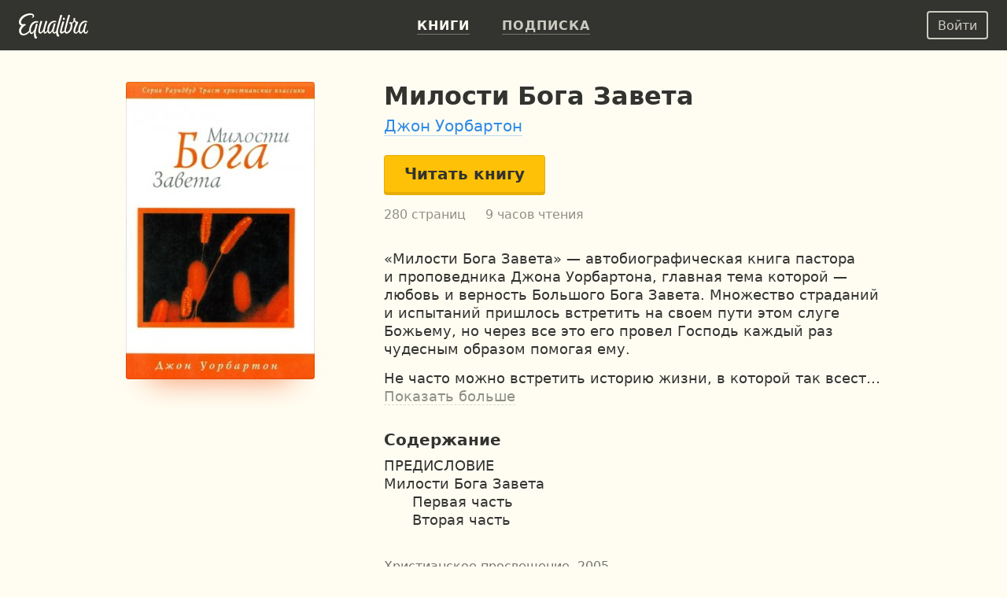

--- FILE ---
content_type: text/html; charset=UTF-8
request_url: https://equalibra.org/ru/book/milosti-boga-zaveta/
body_size: 14748
content:
<!DOCTYPE html>
<!--[if lt IE 7]>
<html class="lt-ie9 lt-ie8 lt-ie7" prefix="og: http://ogp.me/ns#"> <![endif]-->
<!--[if IE 7]>
<html class="lt-ie9 lt-ie8" prefix="og: http://ogp.me/ns#"> <![endif]-->
<!--[if IE 8]>
<html class="lt-ie9" prefix="og: http://ogp.me/ns#"> <![endif]-->
<!--[if gt IE 8]><!-->
<html class="deploy-production"
      prefix="og: http://ogp.me/ns#" lang="ru"> <!--<![endif]-->
<head>
    <meta charset="utf-8">
    <meta http-equiv="X-UA-Compatible" content="IE=edge">
    <meta name="theme-color" content="#333330">

    <link rel="shortcut icon" type="image/x-icon" href="/favicon.ico?v=2">

    <link rel="stylesheet" media="all" href="/css/reset.css">
    <!--[if lt IE 10]>
    <link rel="stylesheet" media="all" href="/css/ie9.css">
    <![endif]-->

    <link rel="stylesheet" href="/css/style_responsive.css?v=24f5db28fcf241400724bbc60b672bf8">

    
    <link rel="apple-touch-icon" href="/apple-touch-icon.png">

    <meta property="og:type" content="book" />
<meta property="og:url" content="https://equalibra.org/ru/book/milosti-boga-zaveta/" />
<meta property="book:author" content="https://equalibra.org/site/author/slug/john-warburton/language/ru/" />
<meta property="book:isbn" content="5-8404-0165-X" />
<meta property="book:release_date" content="2005" />
<meta property="book:tag" content="автобиография" />
<meta property="book:tag" content="верность" />
<meta property="book:tag" content="испытания" />
<meta property="book:tag" content="любовь" />
<meta property="book:tag" content="страдания" />
<meta name="keywords" content="автобиография, верность, испытания, любовь, страдания" />
<meta property="og:site_name" content="Эквалибра — электронные книги для христиан" />
<meta property="fb:app_id" content="819962901364197" />
<meta property="twitter:site" content="@equalibrabooks" />
<meta property="og:title" content="Милости Бога Завета. Джон Уорбартон — читать книгу онлайн" />
<meta property="twitter:title" content="Милости Бога Завета. Джон Уорбартон — читать книгу онлайн" />
<meta property="twitter:image:alt" content="Милости Бога Завета. Джон Уорбартон — читать книгу онлайн" />
<meta property="og:description" content="«Милости Бога Завета» — автобиографическая книга пастора и проповедника Джона Уорбартона, главная тема которой — любовь и верность Большого Бога Завета. Множество страданий и испытаний пришлось встретить на своем пути этом слуге Божьему, но через все это его провел Господь каждый раз чудесным образом помогая ему.

Не часто можно встретить историю жизни, в которой так всесторонне прослеживалась бы работа Духа Святого с одной стороны и описание неудач, ошибок и падений, с другой. Издание побудит многих к новой жизни, также принесет благословение, ободрение и утешение тем, кто, как и автор, нередко проходит через жгучие испытания.

Книга предназначена для широкого круга читателей." />
<meta property="twitter:description" content="«Милости Бога Завета» — автобиографическая книга пастора и проповедника Джона Уорбартона, главная тема которой — любовь и верность Большого Бога Завета. Множество страданий и испытаний пришлось встретить на своем пути этом слуге Божьему, но через все это его провел Господь каждый раз чудесным образом помогая ему.

Не часто можно встретить историю жизни, в которой так всесторонне прослеживалась бы работа Духа Святого с одной стороны и описание неудач, ошибок и падений, с другой. Издание побудит многих к новой жизни, также принесет благословение, ободрение и утешение тем, кто, как и автор, нередко проходит через жгучие испытания.

Книга предназначена для широкого круга читателей." />
<meta name="description" content="«Милости Бога Завета» — автобиографическая книга пастора и проповедника Джона Уорбартона, главная тема которой — любовь и верность Большого Бога Завета. Множество страданий и испытаний пришлось встретить на своем пути этом слуге Божьему, но через все это его провел Господь каждый раз чудесным образом помогая ему.

Не часто можно встретить историю жизни, в которой так всесторонне прослеживалась бы работа Духа Святого с одной стороны и описание неудач, ошибок и падений, с другой. Издание побудит многих к новой жизни, также принесет благословение, ободрение и утешение тем, кто, как и автор, нередко проходит через жгучие испытания.

Книга предназначена для широкого круга читателей." />
<meta property="og:image:secure_url" content="https://d348r2h59y5ilj.cloudfront.net/large/book/5fb0f823e80bb2.19260037/397-milosti-boga-zaveta.jpg" />
<meta property="og:image" content="http://d348r2h59y5ilj.cloudfront.net/large/book/5fb0f823e80bb2.19260037/397-milosti-boga-zaveta.jpg" />
<meta property="twitter:image" content="https://d348r2h59y5ilj.cloudfront.net/large/book/5fb0f823e80bb2.19260037/397-milosti-boga-zaveta.jpg" />
<meta property="og:image:height" content="315" />
<meta property="og:image:width" content="200" />
<link rel="amphtml" href="https://equalibra.org/ru/amp/book/milosti-boga-zaveta/" />
<link rel="image_src" href="https://d348r2h59y5ilj.cloudfront.net/large/book/5fb0f823e80bb2.19260037/397-milosti-boga-zaveta.jpg" />
<link rel="canonical" href="https://equalibra.org/ru/book/milosti-boga-zaveta/" />
<link hreflang="ru" rel="alternate" href="https://equalibra.org/ru/book/milosti-boga-zaveta/" />
<link hreflang="uk" rel="alternate" href="https://equalibra.org/uk/book/milosti-boga-zaveta/" />
<link hreflang="en" rel="alternate" href="https://equalibra.org/en/book/milosti-boga-zaveta/" />
<title>Милости Бога Завета. Джон Уорбартон — читать книгу онлайн</title>

    <meta name="apple-mobile-web-app-title"
          content="Милости Бога Завета. Джон Уорбартон">

    <meta name="viewport" content="width=device-width, initial-scale=1">
    <meta name="apple-mobile-web-app-capable" content="yes">
    <meta name="mobile-web-app-capable" content="yes">
    <meta name="apple-mobile-web-app-status-bar-style" content="black">

            <meta name="apple-itunes-app" content="app-id=1154528575">
    
    <script>
        var onReady = [];
    </script>
    <script src="/js/modernizr.custom.js"></script>

            <meta property="fb:pages" content="470717269609932"/>
    
            <!-- Google Tag Manager -->
        <script>(function (w, d, s, l, i) {
                w[l] = w[l] || [];
                w[l].push({
                    'gtm.start':
                        new Date().getTime(), event: 'gtm.js'
                });
                var f = d.getElementsByTagName(s)[0],
                    j = d.createElement(s), dl = l != 'dataLayer' ? '&l=' + l : '';
                j.async = true;
                j.src =
                    'https://www.googletagmanager.com/gtm.js?id=' + i + dl;
                f.parentNode.insertBefore(j, f);
            })(window, document, 'script', 'dataLayer', 'GTM-WV3JRP');</script>
        <!-- End Google Tag Manager -->
    
            <script>
            var _rollbarConfig = {
                accessToken: "46801b330bbc4170b83e4ca880350c1d",
                captureUncaught: true,
                captureUnhandledRejections: true,
                payload: {
                    environment: "production"
                }
            };
            // Rollbar Snippet
            !function (r) {
                function e(n) {
                    if (o[n]) return o[n].exports;
                    var t = o[n] = {exports: {}, id: n, loaded: !1};
                    return r[n].call(t.exports, t, t.exports, e), t.loaded = !0, t.exports
                }

                var o = {};
                return e.m = r, e.c = o, e.p = "", e(0)
            }([function (r, e, o) {
                "use strict";
                var n = o(1), t = o(4);
                _rollbarConfig = _rollbarConfig || {}, _rollbarConfig.rollbarJsUrl = _rollbarConfig.rollbarJsUrl || "https://cdnjs.cloudflare.com/ajax/libs/rollbar.js/2.4.4/rollbar.min.js", _rollbarConfig.async = void 0 === _rollbarConfig.async || _rollbarConfig.async;
                var a = n.setupShim(window, _rollbarConfig), l = t(_rollbarConfig);
                window.rollbar = n.Rollbar, a.loadFull(window, document, !_rollbarConfig.async, _rollbarConfig, l)
            }, function (r, e, o) {
                "use strict";

                function n(r) {
                    return function () {
                        try {
                            return r.apply(this, arguments)
                        } catch (r) {
                            try {
                                console.error("[Rollbar]: Internal error", r)
                            } catch (r) {
                            }
                        }
                    }
                }

                function t(r, e) {
                    this.options = r, this._rollbarOldOnError = null;
                    var o = s++;
                    this.shimId = function () {
                        return o
                    }, "undefined" != typeof window && window._rollbarShims && (window._rollbarShims[o] = {
                        handler: e,
                        messages: []
                    })
                }

                function a(r, e) {
                    if (r) {
                        var o = e.globalAlias || "Rollbar";
                        if ("object" == typeof r[o]) return r[o];
                        r._rollbarShims = {}, r._rollbarWrappedError = null;
                        var t = new p(e);
                        return n(function () {
                            e.captureUncaught && (t._rollbarOldOnError = r.onerror, i.captureUncaughtExceptions(r, t, !0), i.wrapGlobals(r, t, !0)), e.captureUnhandledRejections && i.captureUnhandledRejections(r, t, !0);
                            var n = e.autoInstrument;
                            return e.enabled !== !1 && (void 0 === n || n === !0 || "object" == typeof n && n.network) && r.addEventListener && (r.addEventListener("load", t.captureLoad.bind(t)), r.addEventListener("DOMContentLoaded", t.captureDomContentLoaded.bind(t))), r[o] = t, t
                        })()
                    }
                }

                function l(r) {
                    return n(function () {
                        var e = this, o = Array.prototype.slice.call(arguments, 0),
                            n = {shim: e, method: r, args: o, ts: new Date};
                        window._rollbarShims[this.shimId()].messages.push(n)
                    })
                }

                var i = o(2), s = 0, d = o(3), c = function (r, e) {
                    return new t(r, e)
                }, p = function (r) {
                    return new d(c, r)
                };
                t.prototype.loadFull = function (r, e, o, t, a) {
                    var l = function () {
                        var e;
                        if (void 0 === r._rollbarDidLoad) {
                            e = new Error("rollbar.js did not load");
                            for (var o, n, t, l, i = 0; o = r._rollbarShims[i++];) for (o = o.messages || []; n = o.shift();) for (t = n.args || [], i = 0; i < t.length; ++i) if (l = t[i], "function" == typeof l) {
                                l(e);
                                break
                            }
                        }
                        "function" == typeof a && a(e)
                    }, i = !1, s = e.createElement("script"), d = e.getElementsByTagName("script")[0], c = d.parentNode;
                    s.crossOrigin = "", s.src = t.rollbarJsUrl, o || (s.async = !0), s.onload = s.onreadystatechange = n(function () {
                        if (!(i || this.readyState && "loaded" !== this.readyState && "complete" !== this.readyState)) {
                            s.onload = s.onreadystatechange = null;
                            try {
                                c.removeChild(s)
                            } catch (r) {
                            }
                            i = !0, l()
                        }
                    }), c.insertBefore(s, d)
                }, t.prototype.wrap = function (r, e, o) {
                    try {
                        var n;
                        if (n = "function" == typeof e ? e : function () {
                            return e || {}
                        }, "function" != typeof r) return r;
                        if (r._isWrap) return r;
                        if (!r._rollbar_wrapped && (r._rollbar_wrapped = function () {
                            o && "function" == typeof o && o.apply(this, arguments);
                            try {
                                return r.apply(this, arguments)
                            } catch (o) {
                                var e = o;
                                throw e && ("string" == typeof e && (e = new String(e)), e._rollbarContext = n() || {}, e._rollbarContext._wrappedSource = r.toString(), window._rollbarWrappedError = e), e
                            }
                        }, r._rollbar_wrapped._isWrap = !0, r.hasOwnProperty)) for (var t in r) r.hasOwnProperty(t) && (r._rollbar_wrapped[t] = r[t]);
                        return r._rollbar_wrapped
                    } catch (e) {
                        return r
                    }
                };
                for (var u = "log,debug,info,warn,warning,error,critical,global,configure,handleUncaughtException,handleUnhandledRejection,captureEvent,captureDomContentLoaded,captureLoad".split(","), f = 0; f < u.length; ++f) t.prototype[u[f]] = l(u[f]);
                r.exports = {setupShim: a, Rollbar: p}
            }, function (r, e) {
                "use strict";

                function o(r, e, o) {
                    if (r) {
                        var t;
                        if ("function" == typeof e._rollbarOldOnError) t = e._rollbarOldOnError; else if (r.onerror) {
                            for (t = r.onerror; t._rollbarOldOnError;) t = t._rollbarOldOnError;
                            e._rollbarOldOnError = t
                        }
                        var a = function () {
                            var o = Array.prototype.slice.call(arguments, 0);
                            n(r, e, t, o)
                        };
                        o && (a._rollbarOldOnError = t), r.onerror = a
                    }
                }

                function n(r, e, o, n) {
                    r._rollbarWrappedError && (n[4] || (n[4] = r._rollbarWrappedError), n[5] || (n[5] = r._rollbarWrappedError._rollbarContext), r._rollbarWrappedError = null), e.handleUncaughtException.apply(e, n), o && o.apply(r, n)
                }

                function t(r, e, o) {
                    if (r) {
                        "function" == typeof r._rollbarURH && r._rollbarURH.belongsToShim && r.removeEventListener("unhandledrejection", r._rollbarURH);
                        var n = function (r) {
                            var o, n, t;
                            try {
                                o = r.reason
                            } catch (r) {
                                o = void 0
                            }
                            try {
                                n = r.promise
                            } catch (r) {
                                n = "[unhandledrejection] error getting `promise` from event"
                            }
                            try {
                                t = r.detail, !o && t && (o = t.reason, n = t.promise)
                            } catch (r) {
                                t = "[unhandledrejection] error getting `detail` from event"
                            }
                            o || (o = "[unhandledrejection] error getting `reason` from event"), e && e.handleUnhandledRejection && e.handleUnhandledRejection(o, n)
                        };
                        n.belongsToShim = o, r._rollbarURH = n, r.addEventListener("unhandledrejection", n)
                    }
                }

                function a(r, e, o) {
                    if (r) {
                        var n, t,
                            a = "EventTarget,Window,Node,ApplicationCache,AudioTrackList,ChannelMergerNode,CryptoOperation,EventSource,FileReader,HTMLUnknownElement,IDBDatabase,IDBRequest,IDBTransaction,KeyOperation,MediaController,MessagePort,ModalWindow,Notification,SVGElementInstance,Screen,TextTrack,TextTrackCue,TextTrackList,WebSocket,WebSocketWorker,Worker,XMLHttpRequest,XMLHttpRequestEventTarget,XMLHttpRequestUpload".split(",");
                        for (n = 0; n < a.length; ++n) t = a[n], r[t] && r[t].prototype && l(e, r[t].prototype, o)
                    }
                }

                function l(r, e, o) {
                    if (e.hasOwnProperty && e.hasOwnProperty("addEventListener")) {
                        for (var n = e.addEventListener; n._rollbarOldAdd && n.belongsToShim;) n = n._rollbarOldAdd;
                        var t = function (e, o, t) {
                            n.call(this, e, r.wrap(o), t)
                        };
                        t._rollbarOldAdd = n, t.belongsToShim = o, e.addEventListener = t;
                        for (var a = e.removeEventListener; a._rollbarOldRemove && a.belongsToShim;) a = a._rollbarOldRemove;
                        var l = function (r, e, o) {
                            a.call(this, r, e && e._rollbar_wrapped || e, o)
                        };
                        l._rollbarOldRemove = a, l.belongsToShim = o, e.removeEventListener = l
                    }
                }

                r.exports = {captureUncaughtExceptions: o, captureUnhandledRejections: t, wrapGlobals: a}
            }, function (r, e) {
                "use strict";

                function o(r, e) {
                    this.impl = r(e, this), this.options = e, n(o.prototype)
                }

                function n(r) {
                    for (var e = function (r) {
                        return function () {
                            var e = Array.prototype.slice.call(arguments, 0);
                            if (this.impl[r]) return this.impl[r].apply(this.impl, e)
                        }
                    }, o = "log,debug,info,warn,warning,error,critical,global,configure,handleUncaughtException,handleUnhandledRejection,_createItem,wrap,loadFull,shimId,captureEvent,captureDomContentLoaded,captureLoad".split(","), n = 0; n < o.length; n++) r[o[n]] = e(o[n])
                }

                o.prototype._swapAndProcessMessages = function (r, e) {
                    this.impl = r(this.options);
                    for (var o, n, t; o = e.shift();) n = o.method, t = o.args, this[n] && "function" == typeof this[n] && ("captureDomContentLoaded" === n || "captureLoad" === n ? this[n].apply(this, [t[0], o.ts]) : this[n].apply(this, t));
                    return this
                }, r.exports = o
            }, function (r, e) {
                "use strict";
                r.exports = function (r) {
                    return function (e) {
                        if (!e && !window._rollbarInitialized) {
                            r = r || {};
                            for (var o, n, t = r.globalAlias || "Rollbar", a = window.rollbar, l = function (r) {
                                return new a(r)
                            }, i = 0; o = window._rollbarShims[i++];) n || (n = o.handler), o.handler._swapAndProcessMessages(l, o.messages);
                            window[t] = n, window._rollbarInitialized = !0
                        }
                    }
                }
            }]);
            // End Rollbar Snippet
        </script>
    
</head>
<body>
<header>
            <!-- Google Tag Manager (noscript) -->
        <noscript>
            <iframe src="https://www.googletagmanager.com/ns.html?id=GTM-WV3JRP"
                    height="0" width="0" style="display:none;visibility:hidden"></iframe>
        </noscript>
        <!-- End Google Tag Manager (noscript) -->
        
            <span itemscope class="hidden" itemtype="https://schema.org/BreadcrumbList">
        <span itemprop="itemListElement" itemscope itemtype="https://schema.org/ListItem">
            <a href="/" id="/" itemscope itemtype="https://schema.org/WebPage" itemprop="item">
                <span itemprop="name">Главная</span>
            </a>
            <meta itemprop="position" content="1"/>
        </span>

                
        <span>
            <span itemprop="itemListElement" itemscope itemtype="https://schema.org/ListItem">
                <a href="/ru/library/" id="/ru/library/" itemscope itemtype="https://schema.org/WebPage"
                   itemprop="item">
                    <span itemprop="name">Библиотека</span>
                </a>
                <meta itemprop="position" content="2"/>
            </span>


                
        <span>
            <span itemprop="itemListElement" itemscope itemtype="https://schema.org/ListItem">
                <a href="/ru/category/biographies/" id="/ru/category/biographies/" itemscope itemtype="https://schema.org/WebPage"
                   itemprop="item">
                    <span itemprop="name">Биографии</span>
                </a>
                <meta itemprop="position" content="3"/>
            </span>


        
                    </span>
                </span>
            </span>
    

    <div class="mainMenu menu">
        <div class="widget widget-menu-new widget-MenuNew"><a href="/ru/index/" id="big-logo">
    <svg xmlns="http://www.w3.org/2000/svg" width="88" height="32" fill="currentColor" role="img" aria-labelledby="svg-big-logo-title">
        <title id="svg-big-logo-title">Эквалибра — электронные книги для христиан</title>
        <path d="M57.65 8.03c.59-.36 1.24-.75.82-1.67-.5-1.13-2.01-.78-2.01-.78-.29.61-.79 1.67-.53 2.22.3.64 1.14.59 1.72.23m-2.93-4.15c.18-.59.33-1 .12-1.37-.55-.97-2.12-.6-2.12-.6a304.13 304.13 0 00-5.23 19.82l-.1.65c-.58.85-1.27 1.62-2 1.72-.72.1-1.44-.5-.9-2.77.63-2.73 1.12-4.6 1.85-6.92.18-.58.24-.89.03-1.21-.58-.86-1.76-.57-1.76-.57a83.65 83.65 0 00-1.94 6.85c-.58 2.1-2.58 4.71-3.61 4.38-.87-.28-1.17-2.24-.58-4.96.58-2.62 2.09-5.65 4.11-6.85a5.7 5.7 0 013.78-.89c.42.04.98.23 1.1.28.34-.72-.12-1.72-1.11-1.97a7.25 7.25 0 00-4.37.54c-2.95 1.3-4.95 4.6-5.63 8.22-.24 1.25-.3 2.33-.23 3.27-.75 1.24-1.84 2.67-2.66 2.31-.45-.2-.5-1.24-.46-1.7.2-2.25.95-5.1 2.82-10.69.26-.7.3-1.1-.03-1.47-.53-.57-1.84-.42-1.84-.42a118.51 118.51 0 00-2.87 10.06c-.4 1.72-2.46 4.83-3.65 4.34-.7-.28-.63-1.94-.56-2.7.2-2.34 1.12-5.29 2.58-10.05.09-.29.38-.89-.07-1.27-.7-.6-1.86-.35-1.86-.35-1.41 4.27-2.8 9.35-2.8 12.79 0 2.62 1.78 3.39 2.44 3.4 2.15 0 3.95-3.16 3.95-3.16.1 1.84.7 2.98 1.76 3.14 1.15.18 2.57-1.24 3.55-2.52.46 1.52 1.32 2.35 2.13 2.52 1.88.37 3.96-3 3.96-3s.37 2.7 2.09 3c.96.17 1.85-.36 2.65-1.2a9.5 9.5 0 001.14 4.17c.33.6 1.28 1 2.08.67.92-.38.94-1.16.94-1.16-1.07-1.14-2.35-3.55-1.56-6.98 1.2-5.21 2.58-10.2 4.86-17.35"/>
        <path d="M87.08 21.5c-.2 1.56-1.39 2.73-2.25 2.57-.5-.1-.98-.47-.87-2.28.17-2.63 1.1-5.12 1.9-7.39.2-.57.27-.76.02-1.21-.47-.83-1.73-.57-1.73-.57a53.73 53.73 0 00-1.99 6.84c-.55 1.97-2.53 4.7-3.55 4.37-.85-.28-1.14-2.24-.56-4.95.56-2.62 2.05-5.65 4.04-6.84.95-.57 2.39-1.19 4.8-.61.4-.77.04-1.52-.97-1.85a6.4 6.4 0 00-4.42.42c-2.9 1.3-4.87 4.6-5.54 8.21-.19 1-.26 1.9-.24 2.7-.56 1.46-1.8 2.82-2.77 3.16-.69.24-1.27.14-1.35-1.1-.17-2.84 1.58-5.9 3.38-10.15.68-1.6.39-1.97-.45-2.17-1.48-.35-2.32-.72-3.16-2.19.34-1.3.1-2.3.1-2.3-.71-.5-1.7-.43-2.08.2-.27.45-.15 1.2.11 1.88-.2 1.88-.85 2.98-2.19 3.66-.44-.8-1.43-1.27-2.26-.82-1.2.65-.72 2.15-.72 2.15s.69.15 1.51.1c.24 3.4-.68 7.34-3.1 9.49-1.9 1.67-3.78 1.49-2.5-3.36 1.36-5.18 2.1-8.08 4.07-14.45.38-1.24.77-2.12.44-2.61-.55-.85-1.96-.47-1.96-.47A334.6 334.6 0 0058.2 19c-.24.97-.35 1.88-.36 2.69-1.04 1.17-3 2.56-3.32 1.25-.24-1.03 1.3-6.32 2.83-10.82.2-.59.35-1.06-.06-1.53-.52-.6-1.86-.42-1.86-.42-1.14 3.79-2.38 8.3-3.07 11.52-.53 2.5.37 3.62 1.33 3.95 1.46.49 3.27-1.09 4.33-2.27.34 1.33 1.13 2.18 2.4 2.34 1.04.13 2.93-.72 4.32-2 2.23-2.06 3.91-6.17 3.08-10.87 1.14-.49 2.13-1.6 2.9-2.82.51.77.7 1.4 1.67 2.04-.61 2.4-2.3 5.84-2.85 8.28-.88 3.98 1.04 5.53 2.84 5.38 1.57-.14 2.81-1.47 3.6-2.72.44 1.67 1.33 2.6 2.17 2.77 1.84.38 3.87-3.07 3.87-3.07s.3 2.65 2.14 3.02c1.3.26 2.53-.28 3.35-1.7.35-.61.87-2.2-.42-2.51M22.71 9.75c-4.81 0-7.5 3.24-8.98 7.45a11.13 11.13 0 00-.63 4.64c-1.37 1.52-3.3 3.12-5.4 3.8C2.22 27.4 1.2 20.8 6 16.82c.43-.36 1.38-1.17 2.43-1.88.86-.59.05-1.32-1.24-1.46-.92-.1-1.7.44-3.01.1-1.47-.37-1.85-2.2-1.15-4 1.78-4.55 7.25-7.35 11.64-7.52 2.02-.08 2.78.52 2.94 1.13.18.69-.15 1.52-1.07 1.97.6.95 3.38-.1 2.8-2.59-.28-1.16-1.7-2.46-4.4-2.57C9.36-.22 2.56 2.82.45 8.51c-1.08 2.91-.23 6.4 2.67 7.01l.08.02c-6.15 6.72-1.86 13.23 3.37 12.42 3.16-.49 5.52-2.54 6.95-4.1a4.4 4.4 0 001.52 2.2c2.07 1.4 4.37-2.88 4.33-2.7-.6 3.07-.1 5.8.56 7.49.34.89.8 1.36 1.35 1.4 1.14.07 1.84-.54 1.89-1.44-1.62-1.9-1.96-5.23-1.76-6.85.32-2.6 2.17-8.93 2.27-9.26.15-.45.16-.8-.06-1.11-.5-.7-1.73-.44-1.73-.44-1 3.21-1.14 3.8-1.94 6.86-.67 1.52-2.89 5.2-4.08 4.13-.78-.7-1.09-2.47-.18-5.6.84-2.9 2.64-5.34 4.57-6.25a6.39 6.39 0 013.62-.63c.2.02.66.13.66.13.63-1.02-.47-2.04-1.83-2.04"/>
    </svg>
</a>
<a href="/ru/index/" id="small-logo">
    <svg xmlns="http://www.w3.org/2000/svg" width="27" height="32" fill="currentColor" role="img" aria-labelledby="svg-small-logo-title">
        <title id="svg-small-logo-title">Эквалибра — электронные книги для христиан</title>
        <path d="M22.68 9.68c-4.81 0-7.5 3.2-8.97 7.39a10.96 10.96 0 00-.62 4.6c-1.38 1.5-3.31 3.1-5.4 3.76-5.47 1.75-6.5-4.78-1.7-8.74.43-.35 1.38-1.15 2.43-1.86.86-.58.05-1.3-1.24-1.45-.91-.1-1.7.44-3 .11-1.47-.37-1.85-2.2-1.15-3.98C4.81 5 10.27 2.2 14.65 2.05c2.01-.07 2.77.51 2.93 1.12.19.69-.14 1.52-1.06 1.96.6.94 3.37-.1 2.79-2.57-.28-1.15-1.7-2.44-4.4-2.55C9.36-.22 2.57 2.8.46 8.44c-1.08 2.9-.23 6.36 2.66 6.96l.09.02c-6.15 6.66-1.87 13.12 3.36 12.32 3.16-.48 5.51-2.52 6.94-4.07.36 1 .9 1.77 1.51 2.19 2.07 1.39 4.37-2.86 4.33-2.68-.6 3.04-.09 5.75.56 7.43.34.88.8 1.35 1.35 1.38 1.13.08 1.83-.53 1.88-1.42-1.6-1.89-1.95-5.19-1.75-6.8.31-2.57 2.16-8.86 2.27-9.18.14-.45.16-.8-.07-1.11-.49-.7-1.73-.43-1.73-.43-.99 3.19-1.13 3.77-1.93 6.8-.67 1.5-2.88 5.16-4.08 4.1-.77-.69-1.08-2.45-.17-5.56.84-2.87 2.63-5.3 4.56-6.2a6.4 6.4 0 014.28-.5c.62-1-.48-2.01-1.84-2.01"/>
    </svg>
</a>
<div class="menu-actions" itemscope itemtype="http://schema.org/SiteNavigationElement">
    <ul>
                    <li><a href="/ru/library/" class="active"><b>Книги</b></a></li>
                <li><a href="/ru/pricing/"><b>Подписка</b></a></li>
        <li class="mobile-menu">
            <div class="mobile-menu-button"><img src="/img/expand-more-white.svg" alt="expand menu" width="24" height="24"></div>
        </li>
    </ul>
</div>
<div class="menu-mobile">
    <ul>
                <li><a href="/ru/pricing/"><b>Подписка</b></a></li>
    </ul>
</div></div>        <aside>
            <div class="widget widget-menu-user-new widget-UserMenuNew"><button class="btn-white-inverse btn-sm login-button" id="login-button" rel="popup" rev="#modal-login">Войти</button></div>        </aside>
    </div>
    <div class="secondary">
        <div class="container">
            <div class="top"></div>
            <div class="section">
                            </div>
            <aside>
                            </aside>
        </div>
        <div class="clear"></div>
    </div>
</header>

<div class="main_top">
    <div class="container">
            </div>
</div>

<section class="main">
    <div class="section">
        <div class="widget widget-responsive-book-info widget-ResponsiveBookInfo"><style>
        .widget-ResponsiveBookInfo .cover {
            width: 240px;
            height: 378px;
        }

        @media (max-width: 767px) {
            .widget-ResponsiveBookInfo .cover {
                width: 200px;
                height: 315px;
            }
        }

        @media (min-width: 1400px) {
            .widget-ResponsiveBookInfo .cover {
                width: 350px;
                height: 551px;
            }
        }
    </style>

<div class="content">
    <div class="book-page-content" itemscope itemtype="http://schema.org/Book">
        <span itemprop="bookFormat" itemscope itemtype="http://schema.org/EBook"></span>
        <div class="book-cover-big">
            <div class="fixed-layer">
                <div class="cover-margin">

                    <div class="cover-frame">
                        <img src="https://d348r2h59y5ilj.cloudfront.net/extralarge/book/5fb0f823e80bb2.19260037/397-milosti-boga-zaveta.jpg"
                             srcset="https://d348r2h59y5ilj.cloudfront.net/medium2x/book/5fb0f823e80bb2.19260037/397-milosti-boga-zaveta.jpg 240w, https://d348r2h59y5ilj.cloudfront.net/extralarge/book/5fb0f823e80bb2.19260037/397-milosti-boga-zaveta.jpg 350w, https://d348r2h59y5ilj.cloudfront.net/medium3x/book/5fb0f823e80bb2.19260037/397-milosti-boga-zaveta.jpg 480w, https://d348r2h59y5ilj.cloudfront.net/extralarge2x/book/5fb0f823e80bb2.19260037/397-milosti-boga-zaveta.jpg 700w"
                             sizes="(max-width: 1399px) 240px, 350px"
                             style="background-color: #EF883B"
                             class="cover"
                             loading="lazy"
                             title="Милости Бога Завета"
                             alt="Милости Бога Завета">
                        <div class="blured-cover">
                            <img src="https://d348r2h59y5ilj.cloudfront.net/micro/book/5fb0f823e80bb2.19260037/397-milosti-boga-zaveta.jpg" itemprop="image" alt="Милости Бога Завета">
                        </div>
                    </div>

                    <div class="hidden-read-button">
                                    <button data-id="397" data-type="trial"
                                            class="open-reader btn-yellow">Читать книгу</button>

                    </div>


                </div>
            </div>
        </div>
        <div class="page-content">
            <div class="mr book-main-information">
                <div class="cover-row">
                    <div class="cover-frame">
                        <img src="https://d348r2h59y5ilj.cloudfront.net/medium2x/book/5fb0f823e80bb2.19260037/397-milosti-boga-zaveta.jpg"
                             srcset="https://d348r2h59y5ilj.cloudfront.net/large/book/5fb0f823e80bb2.19260037/397-milosti-boga-zaveta.jpg 200w, https://d348r2h59y5ilj.cloudfront.net/large2x/book/5fb0f823e80bb2.19260037/397-milosti-boga-zaveta.jpg 400w, https://d348r2h59y5ilj.cloudfront.net/medium2x/book/5fb0f823e80bb2.19260037/397-milosti-boga-zaveta.jpg 240w, https://d348r2h59y5ilj.cloudfront.net/medium3x/book/5fb0f823e80bb2.19260037/397-milosti-boga-zaveta.jpg 480w"
                             sizes="(max-width: 767px) 200px, 240px"
                             class="cover"
                             loading="lazy"
                             title="Милости Бога Завета"
                             alt="Милости Бога Завета"
                             style="background: #EF883B"
                        >
                        <div class="blured-cover">
                            <img src="https://d348r2h59y5ilj.cloudfront.net/large/book/5fb0f823e80bb2.19260037/397-milosti-boga-zaveta.jpg" alt="Милости Бога Завета">
                        </div>
                    </div>
                </div>
                <div class="book-header">
                    <h1 itemprop="name">Милости Бога Завета</h1>
                        <h2 class="authors">
                                <span itemprop="author"
                                      itemscope
                                      itemtype="https://schema.org/Person"><meta
                                        itemprop="name"
                                        content="Джон Уорбартон"><a
                                        itemprop="url"
                                   href="/ru/author/john-warburton/">Джон Уорбартон</a></span>
                        </h2>
                </div>

                            <button data-id="397" data-type="trial"
                                    class="open-reader btn-yellow" id="readButton">Читать книгу</button>


                    <div class="book-counters">
                        <span>280 страниц</span>
                            <span class="book-counters-hours">9 часов чтения</span>
                    </div>

            </div>
            <div class="clear"></div>
            <div class="mr book-description">
                <div class="book-description-text" itemprop="description">
                    <p>«Милости Бога Завета» — автобиографическая книга пастора и проповедника Джона Уорбартона, главная тема которой — любовь и верность Большого Бога Завета. Множество страданий и испытаний пришлось встретить на своем пути этом слуге Божьему, но через все это его провел Господь каждый раз чудесным образом помогая ему.</p>

<p>Не часто можно встретить историю жизни, в которой так всесторонне прослеживалась бы работа Духа Святого с одной стороны и описание неудач, ошибок и падений, с другой. Издание побудит многих к новой жизни, также принесет благословение, ободрение и утешение тем, кто, как и автор, нередко проходит через жгучие испытания.</p>

<p>Книга предназначена для широкого круга читателей.</p>

                </div>
            </div>

                <div class="mr book-content">
                    <h3>Содержание</h3>
                    <div class="book-description-content">
                        <p>ПРЕДИСЛОВИЕ</p><p>Милости Бога Завета</p><p>&nbsp;&nbsp;&nbsp;&nbsp;&nbsp;&nbsp;Первая часть</p><p>&nbsp;&nbsp;&nbsp;&nbsp;&nbsp;&nbsp;Вторая часть</p>
                    </div>
                </div>

            <div class="mr book-information">
                <span itemprop="publisher"
                                     itemscope
                                     itemtype="https://schema.org/Organization"><meta
                        itemprop="name"
                        content="Христианское просвещение"><a
                        itemprop="url"
                        href="/ru/publisher/christian-enlightenment/"
                >Христианское просвещение</a></span>,
                2005 

                    <br>

                
                    <meta itemprop="inLanguage" content="rus"/>Язык: Русский
                    <br>
                ISBN: <span itemprop="isbn">5-8404-0165-X</span><br>
            </div>

                <ul class="mr tags">
                            <li><a data-type="category" href="/ru/category/biographies/">Биографии</a></li>
                            <li><a data-type="tag" href="/ru/tag/автобиография/">автобиография</a></li>
                            <li><a data-type="tag" href="/ru/tag/верность/">верность</a></li>
                            <li><a data-type="tag" href="/ru/tag/испытания/">испытания</a></li>
                            <li><a data-type="tag" href="/ru/tag/любовь/">любовь</a></li>
                            <li><a data-type="tag" href="/ru/tag/страдания/">страдания</a></li>
                </ul>

        </div>
    </div>

    <div class="clear"></div>
</div></div><div class="widget widget-books-interesting widget-ResponsiveBooksSlider"><div class="content">
            <div class="mr recommend-books-block">
                <h3>Вам также может быть интересно</h3>
            </div>

        <div class="slider-books recommend-books">
                <div class="small-book-block">
                    <a href="/ru/book/virnist/">
                        <div class="wrapper">
                            <div class="cover-frame small-cover-frame"><img src="https://d348r2h59y5ilj.cloudfront.net/medium/book/5fb0e638868a53.13569508/1748-virnist.jpg"
                                                                            srcset="https://d348r2h59y5ilj.cloudfront.net/medium2x/book/5fb0e638868a53.13569508/1748-virnist.jpg 2x"
                                                                            alt="Вірність"
                                                                            style="background-color: #FFC677"
                                                                            loading="lazy"
                                                                            class="cover small-cover"></div>
                        </div>
                    </a>
                    <a href="/ru/book/virnist/" class="title">Вірність</a>
                            <a href="/ru/author/bogdan-galyuk/" class="author">Богдан Галюк</a>
                    
                </div>
                <div class="small-book-block">
                    <a href="/ru/book/dar-slyshaniya/">
                        <div class="wrapper">
                            <div class="cover-frame small-cover-frame"><img src="https://d348r2h59y5ilj.cloudfront.net/medium/book/5fb0eb68b1f4c3.56278412/1358-dar-slyshaniya.jpg"
                                                                            srcset="https://d348r2h59y5ilj.cloudfront.net/medium2x/book/5fb0eb68b1f4c3.56278412/1358-dar-slyshaniya.jpg 2x"
                                                                            alt="Дар слышания"
                                                                            style="background-color: #110507"
                                                                            loading="lazy"
                                                                            class="cover small-cover"></div>
                        </div>
                    </a>
                    <a href="/ru/book/dar-slyshaniya/" class="title">Дар слышания</a>
                            <a href="/ru/author/valeriy-kesov/" class="author">Валерий Кесов</a>
                    
                </div>
                <div class="small-book-block">
                    <a href="/ru/book/bibliyni-printsipi-tserkovnogo-kerivnitstva/">
                        <div class="wrapper">
                            <div class="cover-frame small-cover-frame"><img src="https://d348r2h59y5ilj.cloudfront.net/medium/book/6736259a26ceb8.82517293/4518-bibliyni-printsipi-tserkovnogo-kerivnitstva.png"
                                                                            srcset="https://d348r2h59y5ilj.cloudfront.net/medium2x/book/6736259a26ceb8.82517293/4518-bibliyni-printsipi-tserkovnogo-kerivnitstva.png 2x"
                                                                            alt="Біблійні принципи церковного керівництва"
                                                                            style="background-color: #9A7B51"
                                                                            loading="lazy"
                                                                            class="cover small-cover"></div>
                        </div>
                    </a>
                    <a href="/ru/book/bibliyni-printsipi-tserkovnogo-kerivnitstva/" class="title">Біблійні принципи церковного керівництва</a>
                            <a href="/ru/author/sergey-golovin/" class="author">Сергій Головін</a>
                    
                </div>
                <div class="small-book-block">
                    <a href="/ru/book/pobeditel-zolotogo-tsarstva-povest-ob-adonirame-dzhadsone/">
                        <div class="wrapper">
                            <div class="cover-frame small-cover-frame"><img src="https://d348r2h59y5ilj.cloudfront.net/medium/book/5fb0e671572d23.10707682/1735-pobeditel-zolotogo-tsarstva-povest-ob-adonirame-dzhadsone.jpg"
                                                                            srcset="https://d348r2h59y5ilj.cloudfront.net/medium2x/book/5fb0e671572d23.10707682/1735-pobeditel-zolotogo-tsarstva-povest-ob-adonirame-dzhadsone.jpg 2x"
                                                                            alt="Победитель «золотого царства». Повесть об Адонираме Джадсоне"
                                                                            style="background-color: #E3AC6B"
                                                                            loading="lazy"
                                                                            class="cover small-cover"></div>
                        </div>
                    </a>
                    <a href="/ru/book/pobeditel-zolotogo-tsarstva-povest-ob-adonirame-dzhadsone/" class="title">Победитель «золотого царства». Повесть об Адонираме Джадсоне</a>
                            <a href="/ru/author/j-r-batten/" class="author">Дж. Р. Баттен</a>
                    
                </div>
                <div class="small-book-block">
                    <a href="/ru/book/sobor-kievskiy-perekrestok-vilgelma-kotarbinskogo/">
                        <div class="wrapper">
                            <div class="cover-frame small-cover-frame"><img src="https://d348r2h59y5ilj.cloudfront.net/medium/book/60c747452738d2.53879348/3026-sobor-kievskiy-perekrestok-vilgelma-kotarbinskogo.jpg"
                                                                            srcset="https://d348r2h59y5ilj.cloudfront.net/medium2x/book/60c747452738d2.53879348/3026-sobor-kievskiy-perekrestok-vilgelma-kotarbinskogo.jpg 2x"
                                                                            alt="Собор. Киевский перекресток Вильгельма Котарбинского"
                                                                            style="background-color: #AA7A4A"
                                                                            loading="lazy"
                                                                            class="cover small-cover"></div>
                        </div>
                    </a>
                    <a href="/ru/book/sobor-kievskiy-perekrestok-vilgelma-kotarbinskogo/" class="title">Собор. Киевский перекресток Вильгельма Котарбинского</a>
                            <a href="/ru/author/valentin-badrak/" class="author">Валентин Бадрак</a>
                    
                </div>
                <div class="small-book-block">
                    <a href="/ru/book/pyat-yazykov-lyubvi/">
                        <div class="wrapper">
                            <div class="cover-frame small-cover-frame"><img src="https://d348r2h59y5ilj.cloudfront.net/medium/book/5fb0dae5d86c27.75889370/2564-pyat-yazykov-lyubvi.jpg"
                                                                            srcset="https://d348r2h59y5ilj.cloudfront.net/medium2x/book/5fb0dae5d86c27.75889370/2564-pyat-yazykov-lyubvi.jpg 2x"
                                                                            alt="Пять языков любви"
                                                                            style="background-color: #E63813"
                                                                            loading="lazy"
                                                                            class="cover small-cover"></div>
                        </div>
                    </a>
                    <a href="/ru/book/pyat-yazykov-lyubvi/" class="title">Пять языков любви</a>
                            <a href="/ru/author/gary-chapman/" class="author">Гэри Чепмен</a>
                    
                </div>
                <div class="small-book-block">
                    <a href="/ru/book/bezumie-kresta/">
                        <div class="wrapper">
                            <div class="cover-frame small-cover-frame"><img src="https://d348r2h59y5ilj.cloudfront.net/medium/book/5fb0e838953534.42335273/1589-bezumie-kresta.jpg"
                                                                            srcset="https://d348r2h59y5ilj.cloudfront.net/medium2x/book/5fb0e838953534.42335273/1589-bezumie-kresta.jpg 2x"
                                                                            alt="Безумие Креста"
                                                                            style="background-color: #674A3A"
                                                                            loading="lazy"
                                                                            class="cover small-cover"></div>
                        </div>
                    </a>
                    <a href="/ru/book/bezumie-kresta/" class="title">Безумие Креста</a>
                            <a href="/ru/author/rick-deighton/" class="author">Рик Дейтон</a>
                    <span class="new-badge-free">Бесплатно</span>
                </div>
                <div class="small-book-block">
                    <a href="/ru/book/da-sotvorit-gospod-tvoy-den-vypusk-6/">
                        <div class="wrapper">
                            <div class="cover-frame small-cover-frame"><img src="https://d348r2h59y5ilj.cloudfront.net/medium/book/5fb0e384e47044.75810327/1937-da-sotvorit-gospod-tvoy-den-vypusk-6.jpg"
                                                                            srcset="https://d348r2h59y5ilj.cloudfront.net/medium2x/book/5fb0e384e47044.75810327/1937-da-sotvorit-gospod-tvoy-den-vypusk-6.jpg 2x"
                                                                            alt="Да сотворит Господь твой день. Выпуск 6"
                                                                            style="background-color: #BF7C5F"
                                                                            loading="lazy"
                                                                            class="cover small-cover"></div>
                        </div>
                    </a>
                    <a href="/ru/book/da-sotvorit-gospod-tvoy-den-vypusk-6/" class="title">Да сотворит Господь твой день. Выпуск 6</a>
                            <a href="/ru/author/paul-a-bartz/" class="author">Пол А. Бартц</a>
                    
                </div>
                <div class="small-book-block">
                    <a href="/ru/book/zhizn-cherez-ego-smert/">
                        <div class="wrapper">
                            <div class="cover-frame small-cover-frame"><img src="https://d348r2h59y5ilj.cloudfront.net/medium/book/5fb0f8383e2b59.43216691/389-zhizn-cherez-ego-smert.jpg"
                                                                            srcset="https://d348r2h59y5ilj.cloudfront.net/medium2x/book/5fb0f8383e2b59.43216691/389-zhizn-cherez-ego-smert.jpg 2x"
                                                                            alt="Жизнь через Его смерть"
                                                                            style="background-color: #DE0808"
                                                                            loading="lazy"
                                                                            class="cover small-cover"></div>
                        </div>
                    </a>
                    <a href="/ru/book/zhizn-cherez-ego-smert/" class="title">Жизнь через Его смерть</a>
                            <a href="/ru/author/john-owen/" class="author">Джон Оуэн</a>
                    
                </div>
                <div class="small-book-block">
                    <a href="/ru/book/tseleustremlenno-oshibayas/">
                        <div class="wrapper">
                            <div class="cover-frame small-cover-frame"><img src="https://d348r2h59y5ilj.cloudfront.net/medium/book/5fb0eb6688e425.57892997/1359-tseleustremlenno-oshibayas.jpg"
                                                                            srcset="https://d348r2h59y5ilj.cloudfront.net/medium2x/book/5fb0eb6688e425.57892997/1359-tseleustremlenno-oshibayas.jpg 2x"
                                                                            alt="Целеустремленно ошибаясь"
                                                                            style="background-color: #FCA546"
                                                                            loading="lazy"
                                                                            class="cover small-cover"></div>
                        </div>
                    </a>
                    <a href="/ru/book/tseleustremlenno-oshibayas/" class="title">Целеустремленно ошибаясь</a>
                            <a href="/ru/author/kris-hend/" class="author">Крис Хенд</a>
                    
                </div>
        </div>
    </div></div><div class="widget widget-book-reviews widget-ResponsiveBookReviews"></div><div class="widget widget-unlimited-reading widget-ResponsiveUnlimitedReadingBanner"><div class="content">
    <a href="/ru/pricing/">
        <div class="mr banner2-flex">
            <div class="flex-col1"><img src="/img/equalibra-summer-reading_1x.png" srcset="/img/equalibra-summer-reading_2x.png 2x" alt="Безлимитное чтение с подпиской"></div>
            <div class="flex-col2"><span>Безлимитное чтение с подпиской</span><br>
                <button type="button" class="btn-yellow btn-sm">Подписаться</button></div>
            <div class="flex-col3"></div>
            <div class="background"></div>
        </div>
    </a>
</div></div><div class="widget widget-responsive-book-author widget-ResponsiveBookAuthor"><div class="content">
        <div class="mr author-block" itemscope itemtype="http://schema.org/Person">
            <h3><a itemprop="url" href="/ru/author/john-warburton/"><b itemprop="name">Джон Уорбартон</b>
             1 книга</a></h3>

            <div class="author-block-info">
                <div itemprop="description" class="author-description">
                    <p>Джон Уорбартон был первым пастором баптистской церкви «Соин» в Таунбридже (Великобритания) в 1815 году. По сей день люди со всего мира приезджают посетить «церковь мистера Уорбартона».</p>

                </div>
            </div>
        </div>
    </div></div><div class="widget widget-books-author widget-ResponsiveBooksSlider"><div class="content">

        <div class="slider-books author-books">
                <div class="small-book-block">
                    <a href="/ru/book/milosti-boga-zaveta/">
                        <div class="wrapper">
                            <div class="cover-frame small-cover-frame"><img src="https://d348r2h59y5ilj.cloudfront.net/medium/book/5fb0f823e80bb2.19260037/397-milosti-boga-zaveta.jpg"
                                                                            srcset="https://d348r2h59y5ilj.cloudfront.net/medium2x/book/5fb0f823e80bb2.19260037/397-milosti-boga-zaveta.jpg 2x"
                                                                            alt="Милости Бога Завета"
                                                                            style="background-color: #EF883B"
                                                                            loading="lazy"
                                                                            class="cover small-cover"></div>
                        </div>
                    </a>
                    <a href="/ru/book/milosti-boga-zaveta/" class="title">Милости Бога Завета</a>
                            <span class="author">Джон Уорбартон</span>
                    
                </div>
        </div>
    </div></div><div class="widget widget-responsive-book-collection widget-ResponsiveBookInCollection"></div><div class="widget widget-responsive-books-seo-text widget-ResponsiveBookSeoText"><div class="content">

    <div class="mr book-footer-text">
        «Милости Бога Завета»
 можно читать онлайн или через мобильное приложение, которое со временем позволит скачать книгу для чтения оффлайн. Подписка в Эквалибре открывает все книги из библиотеки для безлимитного чтения, а&nbsp;бесплатные книги можно читать даже без регистрации.
    </div>

</div></div><div class="widget widget-responsive-apps-banner widget-ResponsiveAppsBanner"><div class="content">
    <div class="mr banner1">
        <table class="table">
            <tr>
                <td class="col1"><img src="/img/equalibra-app_1x.png" srcset="/img/equalibra-app_2x.png 2x" alt="Читайте в приложении"></td>
                <td class="col2"><span>Читайте в приложении</span></td>
                <td class="col3"><a href="https://itunes.apple.com/us/app/equalibra-ebooks-for-christians/id1154528575?mt=8"
                                    target="_blank" rel="nofollow"><img src="/img/buttons/2x/AppStore_ru.png" srcset="/img/buttons/2x/AppStore_ru.png 2x" alt="Читайте в приложении"></a> <a
                    href="https://play.google.com/store/apps/details?id=com.equalibra.app"
                    target="_blank" rel="nofollow"><img src="/img/buttons/2x/PlayMarket_ru.png" srcset="/img/buttons/2x/PlayMarket_ru.png 2x" alt="Читайте в приложении"></a></td>
                <td class="col4"><a href="/app" rel="nofollow"><svg xmlns="http://www.w3.org/2000/svg" width="24" height="24" fill="currentColor" viewBox="0 0 24 24">
                    <path d="M12 4l-1.4 1.4 5.6 5.6H4v2h12.2l-5.6 5.6L12 20l8-8z"/>
                </svg></a></td>
            </tr>
        </table>
        <div class="background"></div>
    </div>
</div></div>    </div>
    <aside>
            </aside>
</section>

<div class="content">
    <footer>
        <div class="section">
            <div class="widget widget-menu-footer widget-ResponsiveFooter"><div class="footer mr">
    <div class="col-1">
        ИНФОРМАЦИЯ
        <ul>
            <li><a href="/ru/owners/">Правообладателям</a></li>
            <li><a href="/ru/terms/">Соглашение</a></li>
            <li><a href="/ru/reader/">Читалка</a></li>
            <li><a href="/ru/blog/">Блог</a></li>
        </ul>
    </div>
    <div class="col-2">
        ПОЛЕЗНЫЕ ССЫЛКИ
        <ul>
            <li><a href="/ru/pricing/">Оплатить подписку</a></li>
            <li><a href="/ru/settings/referrals/invite/">Пригласить друзей</a></li>
            <li><a href="/ru/contacts/">Связаться с нами</a></li>
            <li><a href="/ru/help/">Справочный центр</a></li>
        </ul>
    </div>
    <div class="col-3">
        ЭКВАЛИБРА © 2012–2026<br>

        <div class="social-links">
            <a href="https://www.instagram.com/equalibrabooks" target="_blank" rel="nofollow"><svg xmlns="http://www.w3.org/2000/svg" width="32" height="32" fill="currentColor">
                <path d="M10.2 1.6h11.6c4.7 0 8.5 3.7 8.6 8.3v11.9c0 4.7-3.7 8.5-8.3 8.6H10.2a8.6 8.6 0 01-8.6-8.3V10.2c0-4.7 3.7-8.5 8.3-8.6h11.9zm11.6 2.9H10.2c-3 0-5.6 2.4-5.7 5.5V21.8c0 3 2.4 5.6 5.5 5.7H21.8c3 0 5.6-2.4 5.7-5.5V10.2c0-3.2-2.5-5.7-5.7-5.7zM16 8.6a7.4 7.4 0 110 14.8 7.4 7.4 0 010-14.8zm0 2.9a4.5 4.5 0 100 9 4.5 4.5 0 000-9zM23.8 7a2 2 0 110 4 2 2 0 010-4z"/>
            </svg></a>
            <a href="https://www.facebook.com/equalibra" target="_blank" rel="nofollow"><svg xmlns="http://www.w3.org/2000/svg" width="32" height="32" fill="currentColor">
                <path d="M30.67 16A14.67 14.67 0 1013.7 30.49V20.24H9.98V16h3.73v-3.23c0-3.68 2.19-5.7 5.54-5.7 1.6 0 3.28.28 3.28.28v3.6h-1.85c-1.82 0-2.39 1.14-2.39 2.3V16h4.07l-.65 4.24h-3.42v10.25A14.67 14.67 0 0030.67 16"/>
            </svg></a>
            <a href="https://t.me/equalibra" target="_blank" rel="nofollow"><svg xmlns="http://www.w3.org/2000/svg" width="32" height="32" fill="currentColor">
                <path d="M16 1.33a14.67 14.67 0 110 29.34 14.67 14.67 0 010-29.34zm5.75 8.56c-.55 0-1.4.3-5.46 2.03-1.42.6-4.27 1.86-8.53 3.76-.7.28-1.06.55-1.09.82-.06.52.66.68 1.58.98.75.25 1.75.54 2.28.55.47.01 1-.19 1.58-.6 3.99-2.74 6.04-4.13 6.17-4.16.1-.02.22-.05.3.03.1.08.08.22.08.26-.08.32-3.82 3.8-4.04 4.02-.82.88-1.76 1.41-.31 2.38 1.25.84 1.98 1.38 3.26 2.24.83.55 1.47 1.2 2.32 1.13.4-.04.8-.42 1-1.54a179.9 179.9 0 001.66-10.74c.02-.2 0-.47-.03-.58a.63.63 0 00-.2-.4.94.94 0 00-.57-.18z"/>
            </svg></a>
            <a href="https://twitter.com/equalibrabooks" target="_blank" rel="nofollow"><svg xmlns="http://www.w3.org/2000/svg" width="32" height="32" fill="currentColor">
                <path d="M26.6 10.6v.7c0 7.2-5.5 15.4-15.5 15.4-3.1 0-6-1-8.4-2.5a11.1 11.1 0 008-2.2 5.5 5.5 0 01-5-3.7 5.6 5.6 0 002.4-.1 5.4 5.4 0 01-4.4-5.3c.8.3 1.6.6 2.5.6a5.4 5.4 0 01-1.7-7.2c2.7 3.3 6.8 5.4 11.3 5.6l-.1-1.2c0-3 2.4-5.4 5.4-5.4 1.6 0 3 .7 4 1.7a11 11 0 003.5-1.3 5.4 5.4 0 01-2.4 3 11 11 0 003.1-.8c-.7 1-1.6 2-2.7 2.7"/>
            </svg></a>
        </div>

<!--        <select class="select-css">-->
<!--            <option>Русский</option>-->
<!--            <option>Українська</option>-->
<!--            <option>English</option>-->
<!--        </select>-->
    </div>
    <div class="clear"></div>
</div></div><div class="widget widget-user-modals widget-ResponsiveUserModals"><!--noindex-->
<div class="widget-UserMenuNew" id="user-modals">
<span rev="#modal-login" rel="popup" class="hidden"></span>
<div id="modal-login" class="modal login popup-content hidden" data-position="center">
    <a href="#" class="close"></a>
    <h3>Войти с паролем</h3>
    <form method="post" novalidate>
        <div class="fields">
            <input name="email" tabindex="1" type="email" formnovalidate class="ui-email input" placeholder="Электронная почта или логин"><br>
            <input name="password" autocomplete="off" tabindex="2" type="password" class="ui-password input password" placeholder="Пароль"><span class="input-secured checked"><span></span></span>
            <button tabindex="3" class="button inline standard blue">Войти</button> &nbsp; &nbsp;
            <a href="#" rev="#modal-recovery" rel="popup" class="button inline standard"> &nbsp; &nbsp; <em>Я не помню свой пароль</em></a>
        </div>
        <div class="text">
            <p>У вас нет учетной записи? <br><a href="#" rev="#modal-register" rel="popup">Зарегистрируйтесь</a> бесплатно!</p>
            <p>Или войдите через <br>социальную сеть:</p>
            <p>
                    <a href="/auth/equalibra?provider=google" class="image spinner social google no-ajax"></a>
            </p>
        </div>
        <div class="clear"></div>
    </form>
    <div class="error hidden">
        Неправильный пароль
    </div>
</div>

<span rev="#modal-register" rel="popup" class="hidden"></span>
<div id="modal-register" class="modal login popup-content hidden" data-position="center">
    <a href="#" class="close"></a>
    <h3>Регистрация</h3>
    <form method="post" novalidate>
        <div class="fields">
            <input name="referral_hash" type="hidden" class="ui-referralHash" value="">
            <input name="name" tabindex="1" type="text" class="input ui-name" placeholder="Имя и фамилия" value="" >
            <p class="hint">Например, Лев Толстой</p>
            <input name="email" tabindex="2" type="email" formnovalidate class="ui-email input" placeholder="Электронная почта" value="" >
            <input name="password" autocomplete="off" tabindex="3" type="password" class="ui-password input password" placeholder="Пароль"><span class="input-secured checked"><span></span></span>
            <p class="hint">Посещение сайта означает ваше принятие <a href="/ru/terms/">Пользовательского соглашения</a></p>
            <button tabindex="3" class="button inline standard blue">Создать учетную запись</button>
        </div>
        <div class="text">
            <p>У вас уже есть учетная запись? <br><a href="#" rev="#modal-login" rel="popup">Войдите</a>, используя свой пароль.</p>
            <p>Или войдите через <br>социальную сеть:</p>
            <p>
                    <a href="/auth/equalibra?provider=facebook" class="image spinner social facebook no-ajax"></a>
                    <a href="/auth/equalibra?provider=vkontakte" class="image spinner social vkontakte no-ajax"></a>
                    <a href="/auth/equalibra?provider=twitter" class="image spinner social twitter no-ajax"></a>
                    <a href="/auth/equalibra?provider=google" class="image spinner social google no-ajax"></a>
            </p>
        </div>
        <div class="clear"></div>
    </form>
    <div class="error hidden">
        Заполните поля с именем и адресом электронной почты, а также придумайте пароль
    </div>
</div>



<div id="modal-recovery" class="modal login popup-content hidden" data-position="center">
    <a href="#" class="close"></a>
    <h3>Забыли пароль?</h3>
    <form method="post">
        <p class="hint">
            Не переживайте, мы знаем как помочь. Укажите ваш электронный адрес и&nbsp;мы отправим инструкцию по&nbsp;восстановлению доступа к&nbsp;учетной&nbsp;записи.
        </p>
        <p>
            <input type="text" class="input" placeholder="Электронная почта" value="">
        </p>
        <p>
            <button class="button inline standard blue">Отправить инструкцию</button> &nbsp; &nbsp;
            <a href="#" class="button inline standard" rel="close"> &nbsp; &nbsp; <em>Отмена</em></a>

        </p>
        <div class="error hidden">
            Ошибка в адресе электронной почты,<br /> либо пользователь с таким адресом не найден.
        </div>
    </form>
</div>
</div>
<!--/noindex--></div>        </div>
        <aside>
                    </aside>
    </footer>
</div>

<div id="overlay" class="hidden"></div>


<script>
    var language = "ru";
    var queryLanguage = "rus";
    var require = {
        baseUrl: "/js",
        urlArgs: "v=24f5db28fcf241400724bbc60b672bf8",
        deps: ["js"]
    };
    window.onReady = [function () {
            }];
</script>
<script src="/vendor/requirejs/requirejs/require.js"></script>



</body>
</html>

--- FILE ---
content_type: text/html; charset=UTF-8
request_url: https://api.equalibra.org/book.json
body_size: 3145
content:
{"status":"success","resource":{"_authors":[{"fullname":"Джон Уорбартон","person":{"slug":"john-warburton","photo":"a:6:{s:4:\"type\";s:6:\"person\";s:4:\"path\";s:49:\"person\/5fb036391eb761.43656926\/john-warburton.jpg\";s:7:\"storage\";s:6:\"images\";s:17:\"localOriginalPath\";s:39:\"uploaded\/2013-05-14\/john-warbutron2.jpg\";s:7:\"formats\";a:7:{i:0;s:6:\"normal\";i:1;s:6:\"square\";i:2;s:12:\"square_small\";i:3;s:12:\"cropped_face\";i:4;s:16:\"cropped_face_400\";i:5;s:15:\"cropped_face_80\";i:6;s:16:\"cropped_face_160\";}s:5:\"sizes\";a:7:{s:6:\"normal\";a:1:{i:0;a:2:{s:1:\"w\";i:200;s:1:\"h\";i:286;}}s:6:\"square\";a:1:{i:0;a:2:{s:1:\"w\";i:400;s:1:\"h\";i:400;}}s:12:\"square_small\";a:1:{i:0;a:2:{s:1:\"w\";i:200;s:1:\"h\";i:200;}}s:12:\"cropped_face\";a:1:{i:0;N;}s:16:\"cropped_face_400\";a:1:{i:0;N;}s:15:\"cropped_face_80\";a:1:{i:0;N;}s:16:\"cropped_face_160\";a:1:{i:0;N;}}}","id":"187","photo_urls":{"normal":"https:\/\/d348r2h59y5ilj.cloudfront.net\/normal\/person\/5fb036391eb761.43656926\/john-warburton.jpg","square":"https:\/\/d348r2h59y5ilj.cloudfront.net\/square\/person\/5fb036391eb761.43656926\/john-warburton.jpg","square_small":"https:\/\/d348r2h59y5ilj.cloudfront.net\/square_small\/person\/5fb036391eb761.43656926\/john-warburton.jpg","cropped_face":"https:\/\/d348r2h59y5ilj.cloudfront.net\/cropped_face\/person\/5fb036391eb761.43656926\/john-warburton.jpg","cropped_face_400":"https:\/\/d348r2h59y5ilj.cloudfront.net\/cropped_face_400\/person\/5fb036391eb761.43656926\/john-warburton.jpg","cropped_face_80":"https:\/\/d348r2h59y5ilj.cloudfront.net\/cropped_face_80\/person\/5fb036391eb761.43656926\/john-warburton.jpg","cropped_face_160":"https:\/\/d348r2h59y5ilj.cloudfront.net\/cropped_face_160\/person\/5fb036391eb761.43656926\/john-warburton.jpg"},"i18n":{"lang":"rus","firstname":"Джон","lastname":"Уорбартон","fullname":"Джон Уорбартон","info":"<p>Джон Уорбартон был первым пастором баптистской церкви «Соин» в Таунбридже (Великобритания) в 1815 году. По сей день люди со всего мира приезджают посетить «церковь мистера Уорбартона».<\/p>\n"}},"last":true,"author_href":"\/author\/john-warburton\/","books_count":1,"books_count_string":"1 книга"}],"annotation":"<p>«Милости Бога Завета» — автобиографическая книга пастора и проповедника Джона Уорбартона, главная тема которой — любовь и верность Большого Бога Завета. Множество страданий и испытаний пришлось встретить на своем пути этом слуге Божьему, но через все это его провел Господь каждый раз чудесным образом помогая ему.<\/p>\n\n<p>Не часто можно встретить историю жизни, в которой так всесторонне прослеживалась бы работа Духа Святого с одной стороны и описание неудач, ошибок и падений, с другой. Издание побудит многих к новой жизни, также принесет благословение, ободрение и утешение тем, кто, как и автор, нередко проходит через жгучие испытания.<\/p>\n\n<p>Книга предназначена для широкого круга читателей.<\/p>\n","categories":[{"slug":"biographies","image":"a:6:{s:4:\"type\";s:8:\"category\";s:4:\"path\";s:48:\"category\/5f7460b614cae8.30445864\/biographies.png\";s:7:\"storage\";s:6:\"images\";s:17:\"localOriginalPath\";s:71:\"uploaded\/2020-09-30\/a030e7acc22518533fb66d48b441415c\/16014624539045.png\";s:7:\"formats\";a:3:{i:0;s:6:\"normal\";i:1;s:6:\"square\";i:2;s:12:\"square_small\";}s:5:\"sizes\";a:3:{s:6:\"normal\";a:1:{i:0;a:2:{s:1:\"w\";i:220;s:1:\"h\";i:200;}}s:6:\"square\";a:1:{i:0;a:2:{s:1:\"w\";i:380;s:1:\"h\";i:380;}}s:12:\"square_small\";a:1:{i:0;a:2:{s:1:\"w\";i:200;s:1:\"h\";i:200;}}}}","parent_id":"0","id":"7","i18n":{"lang":"rus","title":"Биографии","top_text":"<p>Биографии — это нехудожественные книги о жизни конкретного человека. Как правило, авторы биографических книг не являются теми людьми о которых написаны эти книги. К исключениям относятся автобиографии — книги этого жанра написаны людьми, о жизни которых повествуется в книге.<\/p>\n","bottom_text":"<p>Эту страницу находят по запросам: биографии великих людей, книги биографии. Книги из библиотеки читают онлайн или в мобильном приложении, вопрос «как скачать книги» отпадает сам собой. Среди книг этого жанра встречаются автобиографии, истории жизни великих людях. В этих книгах читатель найдет примеры сильной веры, крепкого характера и повести об удивительной жизни людей. Некоторые биографии можно читать бесплатно, а в скором будущем появится возможность слушать аудиокниги.<\/p>\n"},"href":"\/category\/biographies\/"}],"collections":[],"contents":"<p>ПРЕДИСЛОВИЕ<\/p><p>Милости Бога Завета<\/p><p>&nbsp;&nbsp;&nbsp;&nbsp;&nbsp;&nbsp;Первая часть<\/p><p>&nbsp;&nbsp;&nbsp;&nbsp;&nbsp;&nbsp;Вторая часть<\/p>","copyrights":"","countBookmarks":0,"countRecommenders":"6","countReviews":0,"countReviewsString":"0 отзывов","countVoters":0,"cover":{"micro":"https:\/\/d348r2h59y5ilj.cloudfront.net\/micro\/book\/5fb0f823e80bb2.19260037\/397-milosti-boga-zaveta.jpg","small":"https:\/\/d348r2h59y5ilj.cloudfront.net\/small\/book\/5fb0f823e80bb2.19260037\/397-milosti-boga-zaveta.jpg","medium":"https:\/\/d348r2h59y5ilj.cloudfront.net\/medium\/book\/5fb0f823e80bb2.19260037\/397-milosti-boga-zaveta.jpg","medium2x":"https:\/\/d348r2h59y5ilj.cloudfront.net\/medium2x\/book\/5fb0f823e80bb2.19260037\/397-milosti-boga-zaveta.jpg","medium3x":"https:\/\/d348r2h59y5ilj.cloudfront.net\/medium3x\/book\/5fb0f823e80bb2.19260037\/397-milosti-boga-zaveta.jpg","large":"https:\/\/d348r2h59y5ilj.cloudfront.net\/large\/book\/5fb0f823e80bb2.19260037\/397-milosti-boga-zaveta.jpg","large2x":"https:\/\/d348r2h59y5ilj.cloudfront.net\/large2x\/book\/5fb0f823e80bb2.19260037\/397-milosti-boga-zaveta.jpg","extralarge":"https:\/\/d348r2h59y5ilj.cloudfront.net\/extralarge\/book\/5fb0f823e80bb2.19260037\/397-milosti-boga-zaveta.jpg","extralarge2x":"https:\/\/d348r2h59y5ilj.cloudfront.net\/extralarge2x\/book\/5fb0f823e80bb2.19260037\/397-milosti-boga-zaveta.jpg","size80":"https:\/\/d348r2h59y5ilj.cloudfront.net\/size80\/book\/5fb0f823e80bb2.19260037\/397-milosti-boga-zaveta.jpg","size160":"https:\/\/d348r2h59y5ilj.cloudfront.net\/size160\/book\/5fb0f823e80bb2.19260037\/397-milosti-boga-zaveta.jpg","square":"https:\/\/d348r2h59y5ilj.cloudfront.net\/square\/book\/5fb0f823e80bb2.19260037\/397-milosti-boga-zaveta.jpg","square_small":"https:\/\/d348r2h59y5ilj.cloudfront.net\/square_small\/book\/5fb0f823e80bb2.19260037\/397-milosti-boga-zaveta.jpg"},"cover_background":"#EF883B","cover_sizes":{"micro":[{"w":34,"h":54}],"small":[{"w":100,"h":158}],"medium":[{"w":120,"h":189}],"medium2x":[{"w":240,"h":378}],"medium3x":[{"w":480,"h":756}],"large":[{"w":200,"h":315}],"large2x":[{"w":400,"h":630}],"extralarge":[{"w":350,"h":552}],"extralarge2x":[{"w":700,"h":1103}],"size80":[{"w":80,"h":126}],"size160":[{"w":160,"h":252}],"square":[{"w":400,"h":400}],"square_small":[{"w":200,"h":200}]},"description":"«Милости Бога Завета» — автобиографическая книга пастора и проповедника Джона Уорбартона, главная тема которой — любовь и верность Большого Бога Завета. Множество страданий и испытаний пришлось встретить на своем пути этом слуге Божьему, но через все это его провел Господь каждый раз чудесным образом помогая ему.\n\nНе часто можно встретить историю жизни, в которой так всесторонне прослеживалась бы работа Духа Святого с одной стороны и описание неудач, ошибок и падений, с другой. Издание побудит многих к новой жизни, также принесет благословение, ободрение и утешение тем, кто, как и автор, нередко проходит через жгучие испытания.\n\nКнига предназначена для широкого круга читателей.\n","editions":[],"hasBookmarks":false,"hasFiles":true,"href":"\/book\/milosti-boga-zaveta\/","id":"397","isAvailable":false,"isFileConverted":true,"isOnShelf":false,"isPersonal":false,"isPublished":true,"isRecommended":false,"is_bad_cover":"1","is_published":"1","is_sent_to_telegram":"1","isbn":"5-8404-0165-X","keywords":"","lang":"rus","original_book":[],"original_book_id":false,"original_isbn":null,"original_title":null,"pages_count":"279","pages_count_sting":"280 страниц","publishers":[{"slug":"christian-enlightenment","id":"9","i18n":{"lang":"rus","name":"Христианское просвещение"},"publisher_href":"\/publisher\/christian-enlightenment\/","last":true}],"rating":0,"reader_href":"\/read\/#397\/","reading_time":"527","reading_time_string":"9 часов чтения","short_href":"\/b\/KFexkU\/","short_slug":"KFexkU","slug":"milosti-boga-zaveta","tags":[{"tag":"автобиография","user_id":"0","href":"\/tag\/автобиография\/"},{"tag":"верность","user_id":"0","href":"\/tag\/верность\/"},{"tag":"испытания","user_id":"0","href":"\/tag\/испытания\/"},{"tag":"любовь","user_id":"0","href":"\/tag\/любовь\/"},{"tag":"страдания","user_id":"0","href":"\/tag\/страдания\/"}],"title":"Милости Бога Завета","type":"2","userReading":[],"year":"2005"}}

--- FILE ---
content_type: application/javascript; charset=utf-8
request_url: https://equalibra.org/widgets/ResponsiveUnlimitedReadingBanner/view.js?v=24f5db28fcf241400724bbc60b672bf8
body_size: 320
content:
define([
    'widgets/view',
    'text!widgets/ResponsiveUnlimitedReadingBanner/template.mustache'

], function (View, Template) {

    return View.extend({

        data: function () {
            return {
                getMe: ['getMe']
            };
        },

        template: function (data) {
            data.hasAnyActiveSubscription = false;
            if ((typeof data.me !== 'undefined')) {
                if (data.me.subscriptionsExtra || data.me.autoRenewableSubscriptions || data.me.subscriptionStatus) {
                    data.hasAnyActiveSubscription = true;
                }
            }

            return app.render(Template, data);
        }

    });
});